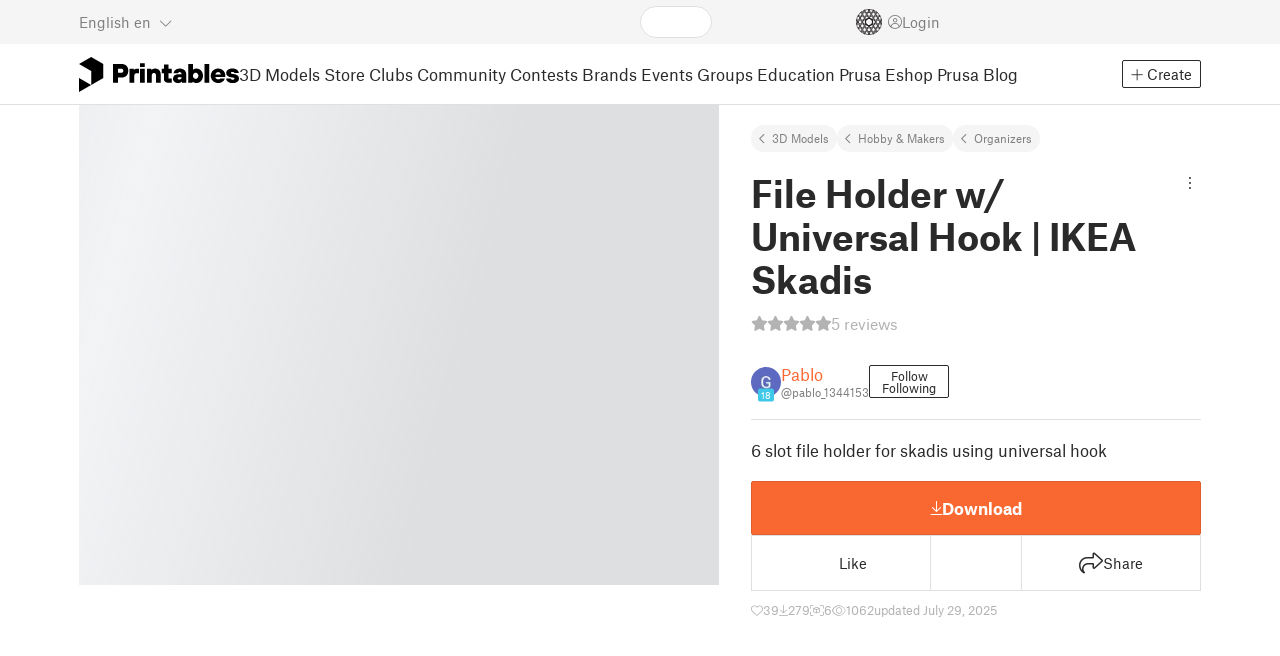

--- FILE ---
content_type: text/css; charset=utf-8
request_url: https://www.printables.com/_app/immutable/assets/EmbedModal.2.qOw6p7OS.css
body_size: 132
content:
.sub-title.svelte-1st8qdb{font-weight:400;font-size:11px;line-height:13.2px;text-align:center;padding:0 20px;color:var(--text-light);margin-bottom:20px}.content.svelte-1st8qdb{margin-inline:auto;padding:30px 40px}.label.svelte-1st8qdb{font-weight:700;font-size:14px;line-height:19px;margin-top:20px;margin-bottom:5px}.radio-group.svelte-1st8qdb{display:grid;gap:20px;grid-template-areas:"small medium large" "wide wide wide" "url url url"}.radio-group.svelte-1st8qdb .small:where(.svelte-1st8qdb){grid-area:small}.radio-group.svelte-1st8qdb .medium:where(.svelte-1st8qdb){grid-area:medium}.radio-group.svelte-1st8qdb .large:where(.svelte-1st8qdb){grid-area:large}.radio-group.svelte-1st8qdb .wide:where(.svelte-1st8qdb){grid-area:wide}.radio-group.svelte-1st8qdb .url:where(.svelte-1st8qdb){grid-area:url}.radio-group.svelte-1st8qdb .radio:where(.svelte-1st8qdb){width:100%;height:100%;border:1px solid var(--line-color);border-radius:3px;padding:12px;display:flex;align-items:center;flex-direction:column;cursor:pointer;gap:5px;position:relative;font-size:14px}.radio-group.svelte-1st8qdb .radio:where(.svelte-1st8qdb) small:where(.svelte-1st8qdb){color:var(--text-muted);font-size:14px}.radio-group.svelte-1st8qdb .radio:where(.svelte-1st8qdb) .frame:where(.svelte-1st8qdb){flex-grow:1;display:flex;align-items:center;justify-content:center;pointer-events:none}input[type=radio].svelte-1st8qdb{display:none}input[type=radio].svelte-1st8qdb:checked+label.radio:where(.svelte-1st8qdb){border-color:var(--cta-bg);background:var(--cta-transparent-bg)}textarea.svelte-1st8qdb{color:var(--text-muted);border:1px solid var(--line-color);font-size:16px;padding:8px;display:block;width:100%;height:60px}.btn.svelte-1st8qdb,.succcess.svelte-1st8qdb{width:min(300px,80vw);height:54px;font-size:16px;line-height:19.2px}.succcess.svelte-1st8qdb{display:flex;align-items:center;justify-content:center;border-radius:2px;-webkit-user-select:none;user-select:none;color:var(--success-btn-text);background:var(--success-btn-bg);border-color:var(--success-btn-bg)}.wide.svelte-1st8qdb .frame:where(.svelte-1st8qdb){width:512px;height:152px}.wide.svelte-1st8qdb .frame:where(.svelte-1st8qdb)>div:where(.svelte-1st8qdb){scale:.8}@media screen and (max-width: 670px){textarea.svelte-1st8qdb{height:90px}.radio-group.svelte-1st8qdb{grid-template-areas:"small large" "medium wide" "url url"}.wide.svelte-1st8qdb .frame:where(.svelte-1st8qdb){width:256px;height:76px}.wide.svelte-1st8qdb .frame:where(.svelte-1st8qdb)>div:where(.svelte-1st8qdb){scale:.4}}@media screen and (max-width: 550px){textarea.svelte-1st8qdb{height:120px}.wide.svelte-1st8qdb .frame:where(.svelte-1st8qdb){width:192px;height:57px}.wide.svelte-1st8qdb .frame:where(.svelte-1st8qdb)>div:where(.svelte-1st8qdb){scale:.3}}@media screen and (max-width: 500px){.radio-group.svelte-1st8qdb{grid-template-areas:"small" "medium" "large" "wide" "url"}}@media screen and (max-width: 450px){textarea.svelte-1st8qdb{height:150px}}


--- FILE ---
content_type: text/javascript; charset=utf-8
request_url: https://www.printables.com/_app/immutable/chunks/2.DDMKXDGo.js
body_size: -238
content:
import"./2.qI1LMhqN.js";(function(){try{var e=typeof window<"u"?window:typeof global<"u"?global:typeof self<"u"?self:{},t=new e.Error().stack;t&&(e._sentryDebugIds=e._sentryDebugIds||{},e._sentryDebugIds[t]="e60f0f49-0db3-44f6-84e6-f03bc2eae9a1",e._sentryDebugIdIdentifier="sentry-dbid-e60f0f49-0db3-44f6-84e6-f03bc2eae9a1")}catch{}})();const o=10;function a(e){const d=new DOMParser().parseFromString(e,"text/html");return d.querySelectorAll("[style]").forEach(n=>{const r=n.style;r&&r.borderWidth&&parseFloat(r.borderWidth)>o&&(r.borderWidth=`${o}px`)}),d.documentElement.outerHTML}export{o as M,a as e};



--- FILE ---
content_type: text/javascript; charset=utf-8
request_url: https://www.printables.com/_app/immutable/chunks/2.CTv_8yQq.js
body_size: -411
content:
(function(){try{var e=typeof window<"u"?window:typeof global<"u"?global:typeof self<"u"?self:{},d=new e.Error().stack;d&&(e._sentryDebugIds=e._sentryDebugIds||{},e._sentryDebugIds[d]="dfe106d2-b2dd-47e8-9456-744c3126efdf",e._sentryDebugIdIdentifier="sentry-dbid-dfe106d2-b2dd-47e8-9456-744c3126efdf")}catch{}})();const t=globalThis.__sveltekit_1qbhd5u.env;export{t as e};



--- FILE ---
content_type: text/javascript; charset=utf-8
request_url: https://www.printables.com/_app/immutable/chunks/2.CtPJTbsA.js
body_size: 2534
content:
import"./2.43v_RYZt.js";import{a as Z,d as i,r as l,b as v,p as $,c as b,f as F,s as f,g as t,aj as S,u as _,e as le,ay as se,as as oe,a0 as ne,$ as de}from"./2.6dA0BUMy.js";import{s as z}from"./2.H1SNy4XK.js";import{h as ce}from"./2.CKEW16WO.js";import{s as V,a as te}from"./2.DJP8A59i.js";import{p as J,s as ae,a as X}from"./2.ChRFnA6-.js";import{C as ve}from"./2.Umcg4gBx.js";import{T as me,I as ue,L as fe}from"./2.wl7i3IsI.js";import{b as re,c as ee,a as ge}from"./2.DfI4sgh0.js";import{b as Y}from"./2.CyZg8ILK.js";import{L as _e}from"./2.BTVv2Tot.js";import{i as C}from"./2.D4DXj0k5.js";import{a as be}from"./2.CQ7wdOeg.js";import{t as he}from"./2.CoBY-Wai.js";import"./2.qI1LMhqN.js";import{h as ye}from"./2.ScM5CXtu.js";import{I as Ie}from"./2.BW5lpsZX.js";import{R as xe}from"./2.Dz6sW5l_.js";import{d as De}from"./2.pmGSIEc6.js";import{c as we,r as ke}from"./2.BAq6-Mh5.js";import{A as Ae}from"./2.DqP2YuqB.js";import{D as Me}from"./2.rSZ6hPkJ.js";import{K as Te}from"./2.C0tZw7jG.js";(function(){try{var c=typeof window<"u"?window:typeof global<"u"?global:typeof self<"u"?self:{},e=new c.Error().stack;e&&(c._sentryDebugIds=c._sentryDebugIds||{},c._sentryDebugIds[e]="00b5f09f-7039-4582-b3d3-6bc1f13fd512",c._sentryDebugIdIdentifier="sentry-dbid-00b5f09f-7039-4582-b3d3-6bc1f13fd512")}catch{}})();function ze(c){return c?!c.datePublished:!1}var Ce=b('<img class="hash image-fit svelte-1yhrd7r" alt=""/>'),Ne=b('<div class="ribbon svelte-1yhrd7r"><!></div>'),Pe=b('<div><i class="fa-solid fa-circle-star"></i></div>'),Se=b("<picture><!></picture> <!> <!> <!>",1),Ue=b('<div class="loading-progress"></div>'),Ee=b('<div class="image aspect-ratio-4-3 svelte-1yhrd7r"><!></div>');function Le(c,e){Z(e,!0);const[M,G]=ae(),T=()=>X(Q,"$me",M);let U=_(()=>ee().t),E=J(e,"lazy",3,!1),j=J(e,"badgeSize",3,"md");const{me:Q}=re(),N=_(()=>{var a,m,y;return((a=T())==null?void 0:a.id)===((m=e.article)==null?void 0:m.user.id)||e.article&&((y=T())==null?void 0:y.membershipIds.includes(e.article.user.id))});var H=Ee(),g=i(H);{var o=a=>{var m=Se(),y=F(m),L=i(y);{var p=r=>{var s=Ce();S(u=>V(s,"src",u),[()=>{var u;return ye((u=e.article.image)==null?void 0:u.imageHash)}]),v(r,s)};C(L,r=>{var s;(s=e.article.image)!=null&&s.imageHash&&r(p)})}l(y);var n=f(y,2);{let r=_(()=>t(U)("image.alt.for",{title:e.article.title}));Ie(n,{get image(){return e.article.image},get resize(){return e.resize},fit:!0,get lazy(){return E()},get alt(){return t(r)}})}var D=f(n,2);{var K=r=>{var s=Ne(),u=i(s);{let w=_(()=>t(U)("prints.ribbon.DRAFT"));xe(u,{get text(){return t(w)},color:"draft"})}l(s),v(r,s)};C(D,r=>{ze(e.article)&&r(K)})}var q=f(D,2);{var P=r=>{var s=Pe();let u;be(s,(w,O)=>{var d;return(d=he)==null?void 0:d(w,O)},()=>t(U)("article.visible-to-club-members-only-tooltip")),S(w=>u=te(s,1,`${j()} club-badge`,"svelte-1yhrd7r",u,w),[()=>({subscribed:t(N)})]),v(r,s)};C(q,r=>{e.article.onlyForMembers&&r(P)})}v(a,m)},h=a=>{var m=Ue();v(a,m)};C(g,a=>{e.article?a(o):a(h,!1)})}l(H),v(c,H),$(),G()}const je=new me(`
    mutation ArticleDelete($id: ID!) {
  articleDelete(id: $id) {
    ok
    errors {
      ...Error
    }
  }
}
    fragment Error on ErrorType {
  field
  messages
}`);var He=b("<a> </a> <button> </button>",1),Ke=(c,e)=>{ke.open({objectType:ue.Article,objectId:e.article.id})},Oe=b("<button> </button>"),Re=b("<!> <!>",1),Fe=b("<!> <!>",1);function Ge(c,e){Z(e,!0);const[M,G]=ae(),T=()=>X(Q,"$me",M),U=()=>X(o,"$deleteModal",M);let E=J(e,"report",3,!1),j=J(e,"overlay",3,!1);const{me:Q}=re();let N=_(()=>ee().t);const{mutation:H}=ge();let g=_(()=>{var n;return((n=T())==null?void 0:n.id)===e.article.user.id}),o=we();async function h(){o.close(),await H(je,{id:e.article.id}),e.ondelete()}var a=Fe(),m=F(a);{var y=n=>{{let D=_(()=>!t(g)&&!E());Te(n,{get staffOnly(){return t(D)},get overlay(){return j()},children:(K,q)=>{var P=Re(),r=F(P);{var s=d=>{var I=He(),k=F(I),R=i(k,!0);l(k);var x=f(k,2);x.__click=()=>o.open();var A=i(x,!0);l(x),S((B,W,ie)=>{V(k,"href",B),z(R,W),z(A,ie)},[()=>Y(e.article,"/edit"),()=>t(N)("UNI.edit"),()=>t(N)("UNI.delete")]),v(d,I)},u=d=>{var I=le(),k=F(I);{var R=x=>{var A=Oe();A.__click=[Ke,e];var B=i(A);l(A),S(W=>z(B,`${W??""}…`),[()=>t(N)("UNI.report")]),v(x,A)};C(k,x=>{E()&&x(R)},!0)}v(d,I)};C(r,d=>{t(g)?d(s):d(u,!1)})}var w=f(r,2);{var O=d=>{{let I=_(()=>`/admin/articles/article/${e.article.id}/change/`);Ae(d,{get href(){return t(I)},children:(k,R)=>{se();var x=oe();S(A=>z(x,A),[()=>t(N)("UNI.edit")]),v(k,x)},$$slots:{default:!0}})}};C(w,d=>{var I;(I=T())!=null&&I.isStaff&&d(O)})}v(K,P)},$$slots:{default:!0}})}};C(m,n=>{var D;(t(g)||E()||(D=T())!=null&&D.isStaff)&&n(y)})}var L=f(m,2);{var p=n=>{{let D=_(()=>t(N)("modal.delete.article"));Me(n,{get text(){return t(D)},onclose:()=>o.close(),ondelete:h})}};C(L,n=>{U()&&n(p)})}v(c,a),$(),G()}De(["click"]);var pe=b("<a><!></a>"),qe=b('<h5 class="svelte-cirug9"><a class="svelte-cirug9"> </a></h5>'),Be=b('<div class="perex svelte-cirug9"><!></div> <div class="f mt-2"><div class="info svelte-cirug9"> </div> <div class="info small-icon ml-3 svelte-cirug9"><i class="fa-light fa-clock"></i> </div></div> <hr/> <div class="stats-bar justify-content-between svelte-cirug9"><!> <div class="small-icon"><i class="fa-comment fa-light"></i> <span> </span></div> <div class="small-icon"><i></i> <span> </span></div></div>',1);function gt(c,e){Z(e,!0);let M=_(ee),G=_(()=>t(M).t),T=_(()=>t(M).formatNumber),U=_(()=>t(M).formatDate),E=J(e,"showAuthor",3,!1),j=ne(!1);ve(c,{get showHeader(){return E()},testid:"group",get hidden(){return t(j)},get user(){return e.article.user},image:g=>{var o=pe(),h=i(o);Le(h,{get article(){return e.article},resize:"320x240",lazy:!0,badgeSize:"md"}),l(o),S(a=>V(o,"href",a),[()=>Y(e.article,e.linkParams)]),v(g,o)},header:g=>{var o=qe(),h=i(o),a=i(h,!0);l(h),l(o),S(m=>{V(h,"href",m),z(a,e.article.title)},[()=>Y(e.article,e.linkParams)]),v(g,o)},menu:g=>{Ge(g,{get article(){return e.article},overlay:!0,report:!0,ondelete:()=>de(j,!0)})},children:(g,o)=>{var h=Be(),a=F(h),m=i(a);ce(m,()=>e.article.perex.replace(/\n/g,"<br />")),l(a);var y=f(a,2),L=i(y),p=i(L,!0);l(L);var n=f(L,2),D=f(i(n));l(n),l(y);var K=f(y,4),q=i(K);_e(q,{get item(){return e.article},get targetType(){return fe.Article}});var P=f(q,2),r=f(i(P),2),s=i(r,!0);l(r),l(P);var u=f(P,2),w=i(u);let O;var d=f(w,2),I=i(d,!0);l(d),l(u),l(K),S((k,R,x,A,B)=>{z(p,k),z(D,` ${e.article.readTime??""}
      ${R??""}`),z(s,x),O=te(w,1,"fa-eye",null,O,A),z(I,B)},[()=>t(U)(e.article.datePublished),()=>t(G)("UNI.min-read"),()=>t(T)(e.article.commentCount),()=>({"fa-light":!e.article.viewed,"fa-solid":e.article.viewed}),()=>t(T)(e.article.viewsCount)]),v(g,h)},$$slots:{image:!0,header:!0,menu:!0,default:!0}}),$()}export{gt as A,je as a,Le as b,Ge as c,ze as i};

